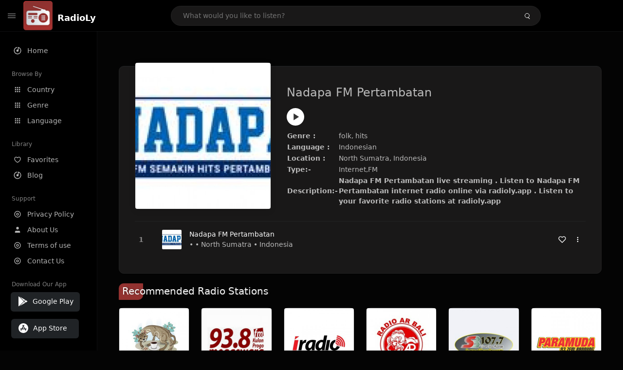

--- FILE ---
content_type: text/html; charset=UTF-8
request_url: https://radioly.app/radio/nadapa-fm-pertambatan/
body_size: 12329
content:
<!DOCTYPE html><html lang="en"><head> <meta charset="UTF-8"> <meta name="viewport" content="width=device-width, user-scalable=no, initial-scale=1.0, maximum-scale=1.0, minimum-scale=1.0"> <meta http-equiv="X-UA-Compatible" content="ie=edge"> <title>Nadapa FM Pertambatan FM Listen Live Online | North Sumatra, Indonesia - RadioLy</title><meta name="description" content="Listen Online Nadapa FM Pertambatan FM live from North Sumatra, Indonesia and more than 50000 worldwide online radio stations including folk, hits and many more. "> <meta name="keywords" content="Radio Station, Live Radio, Online Radio, Radio Tuner, Local Radio, AM Radio, AM FM Radio, FM Radio"><meta property="al:web:url" content="https://radioly.app/radio/nadapa-fm-pertambatan/" /><meta property="og:site_name" content="RadioLy"><meta property="og:title" content="Nadapa FM Pertambatan FM Listen Live Online | North Sumatra, Indonesia - RadioLy" /><meta property="og:image" content="https://d371i8ihhgym7w.cloudfront.net/4631091.jpg"><meta property="og:url" content="https://radioly.app/radio/nadapa-fm-pertambatan/" /><meta property="og:description" content="Listen Online Nadapa FM Pertambatan FM live from North Sumatra, Indonesia and more than 50000 worldwide online radio stations including folk, hits and many more." /><meta name="twitter:card" content="summary" /><meta name="twitter:title" content="Nadapa FM Pertambatan FM Listen Live Online | North Sumatra, Indonesia - RadioLy" /><meta name="twitter:url" content="https://radioly.app/radio/nadapa-fm-pertambatan/" /><meta property="twitter:image" content="https://d371i8ihhgym7w.cloudfront.net/4631091.jpg"><meta name="twitter:description" content="Listen Online Nadapa FM Pertambatan FM live from North Sumatra, Indonesia and more than 50000 worldwide online radio stations including folk, hits and many more.." /><link rel="canonical" href="https://radioly.app/radio/nadapa-fm-pertambatan/">  <link href="https://radioly.app/RadioLy.ico" rel="icon" sizes="32x32"> <link href="https://radioly.app/RadioLy.ico" rel="icon" sizes="192x192">  <link rel="apple-touch-icon" href="https://radioly.app/RadioLy.ico"> <link rel="apple-touch-icon" sizes="152x152" href="https://radioly.app/RadioLy.ico"> <link rel="apple-touch-icon" sizes="180x180" href="https://radioly.app/RadioLy.ico"> <link rel="apple-touch-icon" sizes="167x167" href="https://radioly.app/RadioLy.ico">  <link rel="preconnect" href="https://fonts.googleapis.com"> <link rel="preconnect" href="https://fonts.gstatic.com" crossorigin> <link href="https://fonts.googleapis.com/css2?family=Open+Sans:wght@300;400;500;600;700;800&display=swap" rel="stylesheet">  <link rel="stylesheet" href="https://radioly.app/css/vendors.bundle.css" type="text/css"> <link rel="stylesheet" href="https://radioly.app/css/styles.css" type="text/css">   <script>var base_url = 'https://radioly.app/';</script> <script async src="https://www.googletagmanager.com/gtag/js?id=UA-133828896-1"></script><script> window.dataLayer = window.dataLayer || []; function gtag(){dataLayer.push(arguments);} gtag('js', new Date()); gtag('config', 'UA-133828896-1');</script><script type="text/javascript" src="//monu.delivery/site/c/9/fc5c75-7d49-4288-b9fe-92275e04f36e.js" data-cfasync="false"></script></head><style>body.pb-theme-dark { background-color: #040404 !important;}</style><body class="pb-theme-dark"> <div id="pb_wrapper"> <div id="pb_progress"></div>  <header id="pb_header"><div class="pb-header-container"> <div class="pb-header-left"> <button type="button" id="pb_hamburger"> <span class="pb-icon-nav"></span> </button>  <a style="display: block;" href="https://radioly.app/" class="pb-brand pb-brand-logo pb-page-link"> <img src="https://d371i8ihhgym7w.cloudfront.net/logo.png" alt="" style="width: 60px; border-radius: 3px; margin-right: 10px; height:60px"> </a> <a href="https://radioly.app/" class="web-title pb-brand pb-page-link" style="z-index: 1; margin-top: 8px;">RadioLy</a> </div> <div class="pb-search-form mx-sm-auto"> <input type="text" id="pb-search-input" placeholder="What would you like to listen?"> <button type="button" id="pb_search_icon" class="ms-auto btn p-0"> <i class="pb-icon-search"></i> </button>  </div><nav class="navbar flex-shrink-0"><ul class="navbar-nav flex-row align-items-center"> </ul></nav></div></header>   <aside id="pb_aside"> <nav class="navbar"> <ul class="navbar-nav"> <li class="nav-item "> <a class="nav-link pb-page-link" href="/"> <svg class="nav-link__icon" xmlns="http://www.w3.org/2000/svg" width="18" height="18" viewBox="0 0 24 24" fill="currentColor" stroke-width="2" stroke-linecap="round" stroke-linejoin="round" aria-hidden="true" role="img" focusable="false"> <g> <path fill="none" d="M0 0h24v24H0z"/> <path d="M15 4.582V12a3 3 0 1 1-2-2.83V2.05c5.053.501 9 4.765 9 9.95 0 5.523-4.477 10-10 10S2 17.523 2 12c0-5.185 3.947-9.449 9-9.95v2.012A8.001 8.001 0 0 0 12 20a8 8 0 0 0 3-15.418z"/> </g> </svg> <span class="nav-link__text">Home</span> </a> </li> <li class="nav-item mt-3"> <span class="pb-aside__title">Browse By</span> </li> <li class="nav-item "> <a class="nav-link pb-page-link" href="https://radioly.app/country/"> <svg class="nav-link__icon" xmlns="http://www.w3.org/2000/svg" width="16" height="16" viewBox="0 0 24 24" fill="currentColor" stroke-width="2" stroke-linecap="round" stroke-linejoin="round" aria-hidden="true" role="img" focusable="false"> <path d="M4 8h4V4H4v4zm6 12h4v-4h-4v4zm-6 0h4v-4H4v4zm0-6h4v-4H4v4zm6 0h4v-4h-4v4zm6-10v4h4V4h-4zm-6 4h4V4h-4v4zm6 6h4v-4h-4v4zm0 6h4v-4h-4v4z" /> </svg> <span class="nav-link__text">Country</span> </a> </li> <li class="nav-item "> <a class="nav-link pb-page-link" href="https://radioly.app/genre/"> <svg class="nav-link__icon" xmlns="http://www.w3.org/2000/svg" width="16" height="16" viewBox="0 0 24 24" fill="currentColor" stroke-width="2" stroke-linecap="round" stroke-linejoin="round" aria-hidden="true" role="img" focusable="false"> <path d="M4 8h4V4H4v4zm6 12h4v-4h-4v4zm-6 0h4v-4H4v4zm0-6h4v-4H4v4zm6 0h4v-4h-4v4zm6-10v4h4V4h-4zm-6 4h4V4h-4v4zm6 6h4v-4h-4v4zm0 6h4v-4h-4v4z" /> </svg> <span class="nav-link__text">Genre</span> </a> </li> <li class="nav-item "> <a class="nav-link pb-page-link" href="https://radioly.app/language/"> <svg class="nav-link__icon" xmlns="http://www.w3.org/2000/svg" width="16" height="16" viewBox="0 0 24 24" fill="currentColor" stroke-width="2" stroke-linecap="round" stroke-linejoin="round" aria-hidden="true" role="img" focusable="false"> <path d="M4 8h4V4H4v4zm6 12h4v-4h-4v4zm-6 0h4v-4H4v4zm0-6h4v-4H4v4zm6 0h4v-4h-4v4zm6-10v4h4V4h-4zm-6 4h4V4h-4v4zm6 6h4v-4h-4v4zm0 6h4v-4h-4v4z" /> </svg> <span class="nav-link__text">Language</span> </a> </li> <li class="nav-item mt-3"> <span class="pb-aside__title">Library</span> </li> <li class="nav-item "> <a class="nav-link pb-page-link" href="https://radioly.app/favorites/"> <svg class="nav-link__icon" xmlns="http://www.w3.org/2000/svg" width="16" height="16" viewBox="0 0 24 24" fill="currentColor" stroke-width="2" stroke-linecap="round" stroke-linejoin="round" aria-hidden="true" role="img" focusable="false"> <g> <path fill="none" d="M0 0H24V24H0z"/> <path d="M16.5 3C19.538 3 22 5.5 22 9c0 7-7.5 11-10 12.5C9.5 20 2 16 2 9c0-3.5 2.5-6 5.5-6C9.36 3 11 4 12 5c1-1 2.64-2 4.5-2zm-3.566 15.604c.881-.556 1.676-1.109 2.42-1.701C18.335 14.533 20 11.943 20 9c0-2.36-1.537-4-3.5-4-1.076 0-2.24.57-3.086 1.414L12 7.828l-1.414-1.414C9.74 5.57 8.576 5 7.5 5 5.56 5 4 6.656 4 9c0 2.944 1.666 5.533 4.645 7.903.745.592 1.54 1.145 2.421 1.7.299.189.595.37.934.572.339-.202.635-.383.934-.571z"/> </g> </svg> <span class="nav-link__text">Favorites</span> </a> </li><li class="nav-item "> <a class="nav-link pb-page-link" href="https://radioly.app/blog/"><svg class="nav-link__icon" xmlns="http://www.w3.org/2000/svg" width="18" height="18" viewBox="0 0 24 24" fill="currentColor" stroke-width="2" stroke-linecap="round" stroke-linejoin="round" aria-hidden="true" role="img" focusable="false"> <g> <path fill="none" d="M0 0h24v24H0z"/> <path d="M15 4.582V12a3 3 0 1 1-2-2.83V2.05c5.053.501 9 4.765 9 9.95 0 5.523-4.477 10-10 10S2 17.523 2 12c0-5.185 3.947-9.449 9-9.95v2.012A8.001 8.001 0 0 0 12 20a8 8 0 0 0 3-15.418z"/> </g></svg> <span class="nav-link__text">Blog</span> </a></li><li class="nav-item mt-3"> <span class="pb-aside__title">Support</span></li><li class="nav-item "> <a class="nav-link pb-page-link" href="https://radioly.app/privacy-policy/"><svg class="nav-link__icon" xmlns="http://www.w3.org/2000/svg" width="16" height="16" viewBox="0 0 24 24" fill="currentColor" stroke-width="2" stroke-linecap="round" stroke-linejoin="round" aria-hidden="true" role="img" focusable="false"> <g> <path fill="none" d="M0 0h24v24H0z"></path> <path d="M12 20a8 8 0 1 0 0-16 8 8 0 0 0 0 16zm0 2C6.477 22 2 17.523 2 12S6.477 2 12 2s10 4.477 10 10-4.477 10-10 10zm0-8a2 2 0 1 0 0-4 2 2 0 0 0 0 4zm0 2a4 4 0 1 1 0-8 4 4 0 0 1 0 8z"></path> </g> </svg> <span class="nav-link__text">Privacy Policy</span> </a></li><li class="nav-item "> <a class="nav-link pb-page-link" href="https://radioly.app/about-us/"><svg class="nav-link__icon" xmlns="http://www.w3.org/2000/svg" width="16" height="16" viewBox="0 0 24 24" fill="currentColor" stroke-width="2" stroke-linecap="round" stroke-linejoin="round" aria-hidden="true" role="img" focusable="false"> <path d="M20 21v-2a4 4 0 0 0-4-4H8a4 4 0 0 0-4 4v2"></path><circle cx="12" cy="7" r="4"></circle> </svg> <span class="nav-link__text">About Us</span> </a></li><li class="nav-item "> <a class="nav-link pb-page-link" href="https://radioly.app/terms-and-condition/"><svg class="nav-link__icon" xmlns="http://www.w3.org/2000/svg" width="16" height="16" viewBox="0 0 24 24" fill="currentColor" stroke-width="2" stroke-linecap="round" stroke-linejoin="round" aria-hidden="true" role="img" focusable="false"> <g> <path fill="none" d="M0 0h24v24H0z"></path> <path d="M12 20a8 8 0 1 0 0-16 8 8 0 0 0 0 16zm0 2C6.477 22 2 17.523 2 12S6.477 2 12 2s10 4.477 10 10-4.477 10-10 10zm0-8a2 2 0 1 0 0-4 2 2 0 0 0 0 4zm0 2a4 4 0 1 1 0-8 4 4 0 0 1 0 8z"></path> </g> </svg> <span class="nav-link__text">Terms of use</span> </a></li><li class="nav-item "> <a class="nav-link pb-page-link" href="https://radioly.app/contact-us/"><svg class="nav-link__icon" xmlns="http://www.w3.org/2000/svg" width="16" height="16" viewBox="0 0 24 24" fill="currentColor" stroke-width="2" stroke-linecap="round" stroke-linejoin="round" aria-hidden="true" role="img" focusable="false"> <g> <path fill="none" d="M0 0h24v24H0z"></path> <path d="M12 20a8 8 0 1 0 0-16 8 8 0 0 0 0 16zm0 2C6.477 22 2 17.523 2 12S6.477 2 12 2s10 4.477 10 10-4.477 10-10 10zm0-8a2 2 0 1 0 0-4 2 2 0 0 0 0 4zm0 2a4 4 0 1 1 0-8 4 4 0 0 1 0 8z"></path> </g> </svg> <span class="nav-link__text">Contact Us</span> </a></li><li class="nav-item mt-3"><span class="pb-aside__title">Download Our App</span></li><li class="nav-item"> <div style="margin-left: 14px;" class="d-flex align-items-center pb-app-download"> <a href="https://play.google.com/store/apps/details?id=com.onlineradio.radiofm&hl=en&gl=us" class="btn d-flex align-items-center ms-2" target="_blank"> <svg viewBox="0 0 24 24" width="24" height="24"> <path fill="none" d="M0 0h24v24H0z"></path> <path fill="currentColor" d="M3.609 1.814L13.792 12 3.61 22.186a.996.996 0 0 1-.61-.92V2.734a1 1 0 0 1 .609-.92zm10.89 10.893l2.302 2.302-10.937 6.333 8.635-8.635zm3.199-3.198l2.807 1.626a1 1 0 0 1 0 1.73l-2.808 1.626L15.206 12l2.492-2.491zM5.864 2.658L16.802 8.99l-2.303 2.303-8.635-8.635z"></path> </svg> <span class="ms-2">Google Play</span> </a> </div><div style="margin-left: 23px;margin-top: 15px;" class="d-flex align-items-center pb-app-download"><a href="https://itunes.apple.com/in/app/radio-hub-app/id1440995773?mt=8" class="btn d-flex align-items-center" style="width: 139px;" target="_blank"> <svg viewBox="0 0 24 24" width="24" height="24"> <path fill="none" d="M0 0h24v24H0z"></path> <path fill="currentColor" d="M12 2c5.523 0 10 4.477 10 10s-4.477 10-10 10S2 17.523 2 12 6.477 2 12 2zM8.823 15.343c-.395-.477-.886-.647-1.479-.509l-.15.041-.59 1.016a.823.823 0 0 0 1.366.916l.062-.093.79-1.371zM13.21 8.66c-.488.404-.98 1.597-.29 2.787l3.04 5.266a.824.824 0 0 0 1.476-.722l-.049-.1-.802-1.392h1.19a.82.82 0 0 0 .822-.823.82.82 0 0 0-.72-.816l-.103-.006h-2.14L13.44 9.057l-.23-.396zm.278-3.044a.825.825 0 0 0-1.063.21l-.062.092-.367.633-.359-.633a.824.824 0 0 0-1.476.722l.049.1.838 1.457-2.685 4.653H6.266a.82.82 0 0 0-.822.822c0 .421.312.766.719.817l.103.006h7.48c.34-.64-.06-1.549-.81-1.638l-.121-.007h-2.553l3.528-6.11a.823.823 0 0 0-.302-1.124z"></path> </svg> <span class="ms-2">App Store</span></a><div/></li> </ul> </nav>  <footer class="pb-footer"> <p class="text-muted pb-copy">@2026 RadioLy</p> </footer> </aside> <main id="pb_main"> <div class="pb-main-container"><div id="mmt-f29d6e76-9e6a-48c1-9556-3c66002ebf7c"></div><script type="text/javascript" data-cfasync="false">$MMT = window.$MMT || {}; $MMT.cmd = $MMT.cmd || [];$MMT.cmd.push(function(){ $MMT.display.slots.push(["f29d6e76-9e6a-48c1-9556-3c66002ebf7c"]); })</script> <div class="pb-card pb-card--collection nsofts_border"> <div style="margin-top:15px" class="pb-card--collection__head"> <div class="pb-card--collection__cover nsofts_border"> <img style="height: 100%;" onerror="this.src='https://d371i8ihhgym7w.cloudfront.net/logo.png';" src="https://d371i8ihhgym7w.cloudfront.net/4631091.jpg" alt="Nadapa FM Pertambatan"> </div> <div class="pb-card--collection__content"> <h1>Nadapa FM Pertambatan</h1><button type="button" style="display: inline-block !important; margin-top: 10px;" class="pb-btn-play" data-play-id="119234"></button><table style="margin-top: 10px;"> <tbody> <tr> <th>Genre :</th> <td >folk, hits</td> </tr> <tr > <th >Language :</th> <td >Indonesian</td> </tr> <tr > <th >Location :</th> <td > North Sumatra, Indonesia</td> </tr> <tr > <th >Type:-</th> <td >Internet,FM</td> </tr> <tr> <th>Description:-</th> <th> Nadapa FM Pertambatan live streaming . Listen to Nadapa FM Pertambatan internet radio online via radioly.app . Listen to your favorite radio stations at radioly.app </th> </tr> </tbody></table> </div> </div> <div class="pb-card--collection__body"> <ul class="pb-collection-list"> <li class="pb-collection-list__item" data-audio-id="119234" data-audio-name="Nadapa FM Pertambatan" data-audio-artist="folk, hits" data-audio-album="folk, hits" data-audio-url="https://stream-170.zeno.fm/pusn29tkq7zuv?zs=o8xV1YTATBW1VWQXUc11mw" data-audio-cover="https://d371i8ihhgym7w.cloudfront.net/4631091.jpg"> <button type="button" class="pb-btn-play" data-play-id="119234"></button> <span class="pb-collection-list__item__number"></span> <div class="pb-collection-list__cover" data-play-id="119234"> <img onerror="this.src='https://d371i8ihhgym7w.cloudfront.net/logo.png';" src="https://d371i8ihhgym7w.cloudfront.net/4631091.jpg" alt=""> <div class="pb-collection-list__cover__content"> <span class="pb-collection-list__cover__title">Nadapa FM Pertambatan</span> <span class="pb-collection-list__cover__sub-title" > • • North Sumatra • Indonesia</span> </div> </div> <button class="pb-btn-fav d-inline-flex align-items-center" data-fav-id="119234"> <svg xmlns="http://www.w3.org/2000/svg" width="16" height="16" viewBox="0 0 24 24" fill="none" stroke="currentColor" stroke-width="2" stroke-linecap="round" stroke-linejoin="round"> <path d="M20.84 4.61a5.5 5.5 0 0 0-7.78 0L12 5.67l-1.06-1.06a5.5 5.5 0 0 0-7.78 7.78l1.06 1.06L12 21.23l7.78-7.78 1.06-1.06a5.5 5.5 0 0 0 0-7.78z" /> </svg> </button> <div class="dropdown"> <a href="javascript:void(0);" data-bs-toggle="dropdown"> <svg xmlns="http://www.w3.org/2000/svg" width="16" height="16" viewBox="0 0 24 24" fill="currentColor" stroke="currentColor" stroke-width="0" stroke-linecap="round" stroke-linejoin="round"> <circle cx="12" cy="12" r="2"></circle> <circle cx="12" cy="6" r="2"></circle> <circle cx="12" cy="18" r="2"></circle> </svg> </a> <ul class="dropdown-menu dropdown-menu-end"> <li><a class="dropdown-item pb-btn-np" href="javascript:void(0)" data-play-id="119234">Next to play</a></li> <li><a class="dropdown-item pb-btn-aq" href="javascript:void(0)" data-play-id="119234">Add to queue</a></li> <li><a class="dropdown-item" href="javascript:void(0);" data-share-id="nadapa-fm-pertambatan/" data-bs-toggle="modal" data-bs-target="#pb_share_music">Share</a></li> <li><hr class="dropdown-divider"></li> <li><a class="dropdown-item pb-btn-p" href="javascript:void(0)" data-play-id="119234">Play</a></li> </ul> </div> </li> </ul> </div> </div> <div style="margin-top:20px" class="mb-3"> <h5 class="ns-title-bar">Recommended Radio Stations</h5> </div> <div class="swiper-section mb-4"> <div class="swiper" data-slides="6" grid-rows="2"> <div class="swiper-wrapper"> <div class="swiper-slide"> <div class="pb-card pb-card--cover nsofts_border" data-audio-id="113881" data-audio-name="Radio Seribatu - Village" data-audio-artist="Community, World Music" data-audio-country="ID" data-audio-url="https://radioseribatu.out.airtime.pro:8000/radioseribatu_a" data-audio-cover="https://d371i8ihhgym7w.cloudfront.net/49292635.jpg"> <div class="pb-card__head dropdown"> <a href="javascript:void(0);" data-bs-toggle="dropdown"> <svg xmlns="http://www.w3.org/2000/svg" width="16" height="16" viewBox="0 0 24 24" fill="currentColor" stroke="currentColor" stroke-width="0" stroke-linecap="round" stroke-linejoin="round"> <circle cx="12" cy="12" r="2"></circle> <circle cx="12" cy="6" r="2"></circle> <circle cx="12" cy="18" r="2"></circle> </svg> </a> <ul class="dropdown-menu"> <li><a class="dropdown-item pb-btn-np" href="javascript:void(0)" data-play-id="113881">Next to play</a></li> <li><a class="dropdown-item pb-btn-aq" href="javascript:void(0)" data-play-id="113881">Add to queue</a></li> <li><a class="dropdown-item pb-btn-fav" href="javascript:void(0)" data-fav-id="113881">Favorites</a></li> <li><a class="dropdown-item" href="javascript:void(0);" data-share-id="radio-seribatu-village/" data-bs-toggle="modal" data-bs-target="#pb_share_music">Share</a></li> <li><hr class="dropdown-divider"></li> <li><a class="dropdown-item pb-btn-p" href="javascript:void(0)" data-play-id="113881">Play</a></li> </ul> </div> <div class="pb-card__image" > <a class="pb-page-link" href="https://radioly.app/radio/radio-seribatu-village/"><img onerror="this.src='https://d371i8ihhgym7w.cloudfront.net/logo.png';" src="https://d371i8ihhgym7w.cloudfront.net/49292635.jpg" alt="Radio Seribatu - Village"></a> <button type="button" class="pb-btn-play" data-play-id="113881"></button> </div> <div class="pb-card__content"> <div class="pb-card__content__text"> <a href="https://radioly.app/radio/radio-seribatu-village/"class="pb-card__title pb-page-link">Radio Seribatu - Village</a> <a href="https://radioly.app/radio/radio-seribatu-village/" class="pb-card__sub-title pb-page-link">Community, World Music</a> </div> </div> </div> </div> <div class="swiper-slide"> <div class="pb-card pb-card--cover nsofts_border" data-audio-id="113884" data-audio-name="93.8 FM Megaswara" data-audio-artist="Variety" data-audio-country="ID" data-audio-url="https://fmradiohub.in/radio?url=http://203.30.236.2:9382/;" data-audio-cover="https://d371i8ihhgym7w.cloudfront.net/105940454.jpg"> <div class="pb-card__head dropdown"> <a href="javascript:void(0);" data-bs-toggle="dropdown"> <svg xmlns="http://www.w3.org/2000/svg" width="16" height="16" viewBox="0 0 24 24" fill="currentColor" stroke="currentColor" stroke-width="0" stroke-linecap="round" stroke-linejoin="round"> <circle cx="12" cy="12" r="2"></circle> <circle cx="12" cy="6" r="2"></circle> <circle cx="12" cy="18" r="2"></circle> </svg> </a> <ul class="dropdown-menu"> <li><a class="dropdown-item pb-btn-np" href="javascript:void(0)" data-play-id="113884">Next to play</a></li> <li><a class="dropdown-item pb-btn-aq" href="javascript:void(0)" data-play-id="113884">Add to queue</a></li> <li><a class="dropdown-item pb-btn-fav" href="javascript:void(0)" data-fav-id="113884">Favorites</a></li> <li><a class="dropdown-item" href="javascript:void(0);" data-share-id="93-8-fm-megaswara/" data-bs-toggle="modal" data-bs-target="#pb_share_music">Share</a></li> <li><hr class="dropdown-divider"></li> <li><a class="dropdown-item pb-btn-p" href="javascript:void(0)" data-play-id="113884">Play</a></li> </ul> </div> <div class="pb-card__image" > <a class="pb-page-link" href="https://radioly.app/radio/93-8-fm-megaswara/"><img onerror="this.src='https://d371i8ihhgym7w.cloudfront.net/logo.png';" src="https://d371i8ihhgym7w.cloudfront.net/105940454.jpg" alt="93.8 FM Megaswara"></a> <button type="button" class="pb-btn-play" data-play-id="113884"></button> </div> <div class="pb-card__content"> <div class="pb-card__content__text"> <a href="https://radioly.app/radio/93-8-fm-megaswara/"class="pb-card__title pb-page-link">93.8 FM Megaswara</a> <a href="https://radioly.app/radio/93-8-fm-megaswara/" class="pb-card__sub-title pb-page-link">Variety</a> </div> </div> </div> </div> <div class="swiper-slide"> <div class="pb-card pb-card--cover nsofts_border" data-audio-id="113885" data-audio-name="I-Radio Medan" data-audio-artist="Variety" data-audio-country="ID" data-audio-url="https://fmradiohub.in/radio?url=http://n01.radiojar.com/hkuevehswk8uv?rj-ttl=5&rj-tok=AAABhBfoPaAAmxd5_5QHMjBFpQ" data-audio-cover="https://d371i8ihhgym7w.cloudfront.net/8884759.jpg"> <div class="pb-card__head dropdown"> <a href="javascript:void(0);" data-bs-toggle="dropdown"> <svg xmlns="http://www.w3.org/2000/svg" width="16" height="16" viewBox="0 0 24 24" fill="currentColor" stroke="currentColor" stroke-width="0" stroke-linecap="round" stroke-linejoin="round"> <circle cx="12" cy="12" r="2"></circle> <circle cx="12" cy="6" r="2"></circle> <circle cx="12" cy="18" r="2"></circle> </svg> </a> <ul class="dropdown-menu"> <li><a class="dropdown-item pb-btn-np" href="javascript:void(0)" data-play-id="113885">Next to play</a></li> <li><a class="dropdown-item pb-btn-aq" href="javascript:void(0)" data-play-id="113885">Add to queue</a></li> <li><a class="dropdown-item pb-btn-fav" href="javascript:void(0)" data-fav-id="113885">Favorites</a></li> <li><a class="dropdown-item" href="javascript:void(0);" data-share-id="i-radio-medan/" data-bs-toggle="modal" data-bs-target="#pb_share_music">Share</a></li> <li><hr class="dropdown-divider"></li> <li><a class="dropdown-item pb-btn-p" href="javascript:void(0)" data-play-id="113885">Play</a></li> </ul> </div> <div class="pb-card__image" > <a class="pb-page-link" href="https://radioly.app/radio/i-radio-medan/"><img onerror="this.src='https://d371i8ihhgym7w.cloudfront.net/logo.png';" src="https://d371i8ihhgym7w.cloudfront.net/8884759.jpg" alt="I-Radio Medan"></a> <button type="button" class="pb-btn-play" data-play-id="113885"></button> </div> <div class="pb-card__content"> <div class="pb-card__content__text"> <a href="https://radioly.app/radio/i-radio-medan/"class="pb-card__title pb-page-link">I-Radio Medan</a> <a href="https://radioly.app/radio/i-radio-medan/" class="pb-card__sub-title pb-page-link">Variety</a> </div> </div> </div> </div> <div class="swiper-slide"> <div class="pb-card pb-card--cover nsofts_border" data-audio-id="113890" data-audio-name="AR Radio Bali" data-audio-artist="Variety" data-audio-country="ID" data-audio-url="https://live.radioarbali.com:8450/radioar" data-audio-cover="https://d371i8ihhgym7w.cloudfront.net/57233883.jpg"> <div class="pb-card__head dropdown"> <a href="javascript:void(0);" data-bs-toggle="dropdown"> <svg xmlns="http://www.w3.org/2000/svg" width="16" height="16" viewBox="0 0 24 24" fill="currentColor" stroke="currentColor" stroke-width="0" stroke-linecap="round" stroke-linejoin="round"> <circle cx="12" cy="12" r="2"></circle> <circle cx="12" cy="6" r="2"></circle> <circle cx="12" cy="18" r="2"></circle> </svg> </a> <ul class="dropdown-menu"> <li><a class="dropdown-item pb-btn-np" href="javascript:void(0)" data-play-id="113890">Next to play</a></li> <li><a class="dropdown-item pb-btn-aq" href="javascript:void(0)" data-play-id="113890">Add to queue</a></li> <li><a class="dropdown-item pb-btn-fav" href="javascript:void(0)" data-fav-id="113890">Favorites</a></li> <li><a class="dropdown-item" href="javascript:void(0);" data-share-id="ar-radio-bali/" data-bs-toggle="modal" data-bs-target="#pb_share_music">Share</a></li> <li><hr class="dropdown-divider"></li> <li><a class="dropdown-item pb-btn-p" href="javascript:void(0)" data-play-id="113890">Play</a></li> </ul> </div> <div class="pb-card__image" > <a class="pb-page-link" href="https://radioly.app/radio/ar-radio-bali/"><img onerror="this.src='https://d371i8ihhgym7w.cloudfront.net/logo.png';" src="https://d371i8ihhgym7w.cloudfront.net/57233883.jpg" alt="AR Radio Bali"></a> <button type="button" class="pb-btn-play" data-play-id="113890"></button> </div> <div class="pb-card__content"> <div class="pb-card__content__text"> <a href="https://radioly.app/radio/ar-radio-bali/"class="pb-card__title pb-page-link">AR Radio Bali</a> <a href="https://radioly.app/radio/ar-radio-bali/" class="pb-card__sub-title pb-page-link">Variety</a> </div> </div> </div> </div> <div class="swiper-slide"> <div class="pb-card pb-card--cover nsofts_border" data-audio-id="113892" data-audio-name="SB FM Parepare" data-audio-artist="90s, AAA - Adult Album Alternative, Bollywood" data-audio-country="ID" data-audio-url="https://fmradiohub.in/radio?url=http://stream-49.zeno.fm/yvkfn7y994zuv?zs=INp6mF0LSlGSrPyKNcxY2Q" data-audio-cover="https://d371i8ihhgym7w.cloudfront.net/23519522.jpg"> <div class="pb-card__head dropdown"> <a href="javascript:void(0);" data-bs-toggle="dropdown"> <svg xmlns="http://www.w3.org/2000/svg" width="16" height="16" viewBox="0 0 24 24" fill="currentColor" stroke="currentColor" stroke-width="0" stroke-linecap="round" stroke-linejoin="round"> <circle cx="12" cy="12" r="2"></circle> <circle cx="12" cy="6" r="2"></circle> <circle cx="12" cy="18" r="2"></circle> </svg> </a> <ul class="dropdown-menu"> <li><a class="dropdown-item pb-btn-np" href="javascript:void(0)" data-play-id="113892">Next to play</a></li> <li><a class="dropdown-item pb-btn-aq" href="javascript:void(0)" data-play-id="113892">Add to queue</a></li> <li><a class="dropdown-item pb-btn-fav" href="javascript:void(0)" data-fav-id="113892">Favorites</a></li> <li><a class="dropdown-item" href="javascript:void(0);" data-share-id="sb-fm-parepare/" data-bs-toggle="modal" data-bs-target="#pb_share_music">Share</a></li> <li><hr class="dropdown-divider"></li> <li><a class="dropdown-item pb-btn-p" href="javascript:void(0)" data-play-id="113892">Play</a></li> </ul> </div> <div class="pb-card__image" > <a class="pb-page-link" href="https://radioly.app/radio/sb-fm-parepare/"><img onerror="this.src='https://d371i8ihhgym7w.cloudfront.net/logo.png';" src="https://d371i8ihhgym7w.cloudfront.net/23519522.jpg" alt="SB FM Parepare"></a> <button type="button" class="pb-btn-play" data-play-id="113892"></button> </div> <div class="pb-card__content"> <div class="pb-card__content__text"> <a href="https://radioly.app/radio/sb-fm-parepare/"class="pb-card__title pb-page-link">SB FM Parepare</a> <a href="https://radioly.app/radio/sb-fm-parepare/" class="pb-card__sub-title pb-page-link">90s, AAA - Adult Album Alternative, Bollywood</a> </div> </div> </div> </div> <div class="swiper-slide"> <div class="pb-card pb-card--cover nsofts_border" data-audio-id="113896" data-audio-name="Paramuda Radio 93.7 FM" data-audio-artist="Variety" data-audio-country="ID" data-audio-url="https://fmradiohub.in/radio?url=http://190.61.250.140:8022/stream" data-audio-cover="https://d371i8ihhgym7w.cloudfront.net/93919590.jpg"> <div class="pb-card__head dropdown"> <a href="javascript:void(0);" data-bs-toggle="dropdown"> <svg xmlns="http://www.w3.org/2000/svg" width="16" height="16" viewBox="0 0 24 24" fill="currentColor" stroke="currentColor" stroke-width="0" stroke-linecap="round" stroke-linejoin="round"> <circle cx="12" cy="12" r="2"></circle> <circle cx="12" cy="6" r="2"></circle> <circle cx="12" cy="18" r="2"></circle> </svg> </a> <ul class="dropdown-menu"> <li><a class="dropdown-item pb-btn-np" href="javascript:void(0)" data-play-id="113896">Next to play</a></li> <li><a class="dropdown-item pb-btn-aq" href="javascript:void(0)" data-play-id="113896">Add to queue</a></li> <li><a class="dropdown-item pb-btn-fav" href="javascript:void(0)" data-fav-id="113896">Favorites</a></li> <li><a class="dropdown-item" href="javascript:void(0);" data-share-id="paramuda-radio-93-7-fm/" data-bs-toggle="modal" data-bs-target="#pb_share_music">Share</a></li> <li><hr class="dropdown-divider"></li> <li><a class="dropdown-item pb-btn-p" href="javascript:void(0)" data-play-id="113896">Play</a></li> </ul> </div> <div class="pb-card__image" > <a class="pb-page-link" href="https://radioly.app/radio/paramuda-radio-93-7-fm/"><img onerror="this.src='https://d371i8ihhgym7w.cloudfront.net/logo.png';" src="https://d371i8ihhgym7w.cloudfront.net/93919590.jpg" alt="Paramuda Radio 93.7 FM"></a> <button type="button" class="pb-btn-play" data-play-id="113896"></button> </div> <div class="pb-card__content"> <div class="pb-card__content__text"> <a href="https://radioly.app/radio/paramuda-radio-93-7-fm/"class="pb-card__title pb-page-link">Paramuda Radio 93.7 FM</a> <a href="https://radioly.app/radio/paramuda-radio-93-7-fm/" class="pb-card__sub-title pb-page-link">Variety</a> </div> </div> </div> </div> <div class="swiper-slide"> <div class="pb-card pb-card--cover nsofts_border" data-audio-id="113904" data-audio-name="AR Radio Bali" data-audio-artist="Variety" data-audio-country="ID" data-audio-url="https://node-26.zeno.fm/pb3pe7y994zuv?rj-ttl=5&rj-tok=AAABgP_r5NoAJQX1zvSa3K3r4A" data-audio-cover="https://d371i8ihhgym7w.cloudfront.net/119981627.jpg"> <div class="pb-card__head dropdown"> <a href="javascript:void(0);" data-bs-toggle="dropdown"> <svg xmlns="http://www.w3.org/2000/svg" width="16" height="16" viewBox="0 0 24 24" fill="currentColor" stroke="currentColor" stroke-width="0" stroke-linecap="round" stroke-linejoin="round"> <circle cx="12" cy="12" r="2"></circle> <circle cx="12" cy="6" r="2"></circle> <circle cx="12" cy="18" r="2"></circle> </svg> </a> <ul class="dropdown-menu"> <li><a class="dropdown-item pb-btn-np" href="javascript:void(0)" data-play-id="113904">Next to play</a></li> <li><a class="dropdown-item pb-btn-aq" href="javascript:void(0)" data-play-id="113904">Add to queue</a></li> <li><a class="dropdown-item pb-btn-fav" href="javascript:void(0)" data-fav-id="113904">Favorites</a></li> <li><a class="dropdown-item" href="javascript:void(0);" data-share-id="ar-radio-bali/" data-bs-toggle="modal" data-bs-target="#pb_share_music">Share</a></li> <li><hr class="dropdown-divider"></li> <li><a class="dropdown-item pb-btn-p" href="javascript:void(0)" data-play-id="113904">Play</a></li> </ul> </div> <div class="pb-card__image" > <a class="pb-page-link" href="https://radioly.app/radio/ar-radio-bali/"><img onerror="this.src='https://d371i8ihhgym7w.cloudfront.net/logo.png';" src="https://d371i8ihhgym7w.cloudfront.net/119981627.jpg" alt="AR Radio Bali"></a> <button type="button" class="pb-btn-play" data-play-id="113904"></button> </div> <div class="pb-card__content"> <div class="pb-card__content__text"> <a href="https://radioly.app/radio/ar-radio-bali/"class="pb-card__title pb-page-link">AR Radio Bali</a> <a href="https://radioly.app/radio/ar-radio-bali/" class="pb-card__sub-title pb-page-link">Variety</a> </div> </div> </div> </div> <div class="swiper-slide"> <div class="pb-card pb-card--cover nsofts_border" data-audio-id="113917" data-audio-name="Kiara FM IKIP Padang" data-audio-artist="80s, Adult Contemporary, Pop Music" data-audio-country="ID" data-audio-url="https://stream-155.zeno.fm/cn1fanz7hkeuv?zt=eyJhbGciOiJIUzI1NiJ9.eyJzdHJlYW0iOiJjbjFmYW56N2hrZXV2IiwiaG9zdCI6InN0cmVhbS0xNTUuemVuby5mbSIsInJ0dGwiOjUsImp0aSI6Ino5VWtpSHNTU1RtZzBIMVU1aVJscXciLCJpYXQiOjE3NDc0NzI4MjIsImV4cCI6MTc0NzQ3Mjg4Mn0.3xZq259wU9SuKX2mTztWiGCYNIcicC-YqajWhJg7gSw" data-audio-cover="https://d371i8ihhgym7w.cloudfront.net/5093082.jpg"> <div class="pb-card__head dropdown"> <a href="javascript:void(0);" data-bs-toggle="dropdown"> <svg xmlns="http://www.w3.org/2000/svg" width="16" height="16" viewBox="0 0 24 24" fill="currentColor" stroke="currentColor" stroke-width="0" stroke-linecap="round" stroke-linejoin="round"> <circle cx="12" cy="12" r="2"></circle> <circle cx="12" cy="6" r="2"></circle> <circle cx="12" cy="18" r="2"></circle> </svg> </a> <ul class="dropdown-menu"> <li><a class="dropdown-item pb-btn-np" href="javascript:void(0)" data-play-id="113917">Next to play</a></li> <li><a class="dropdown-item pb-btn-aq" href="javascript:void(0)" data-play-id="113917">Add to queue</a></li> <li><a class="dropdown-item pb-btn-fav" href="javascript:void(0)" data-fav-id="113917">Favorites</a></li> <li><a class="dropdown-item" href="javascript:void(0);" data-share-id="kiara-fm-ikip-padang/" data-bs-toggle="modal" data-bs-target="#pb_share_music">Share</a></li> <li><hr class="dropdown-divider"></li> <li><a class="dropdown-item pb-btn-p" href="javascript:void(0)" data-play-id="113917">Play</a></li> </ul> </div> <div class="pb-card__image" > <a class="pb-page-link" href="https://radioly.app/radio/kiara-fm-ikip-padang/"><img onerror="this.src='https://d371i8ihhgym7w.cloudfront.net/logo.png';" src="https://d371i8ihhgym7w.cloudfront.net/5093082.jpg" alt="Kiara FM IKIP Padang"></a> <button type="button" class="pb-btn-play" data-play-id="113917"></button> </div> <div class="pb-card__content"> <div class="pb-card__content__text"> <a href="https://radioly.app/radio/kiara-fm-ikip-padang/"class="pb-card__title pb-page-link">Kiara FM IKIP Padang</a> <a href="https://radioly.app/radio/kiara-fm-ikip-padang/" class="pb-card__sub-title pb-page-link">80s, Adult Contemporary, Pop Music</a> </div> </div> </div> </div> <div class="swiper-slide"> <div class="pb-card pb-card--cover nsofts_border" data-audio-id="113919" data-audio-name="Gending Jawa Online" data-audio-artist="Variety" data-audio-country="ID" data-audio-url="https://stream-35.zeno.fm/iip8rwuqdxctv?zs=FnreG6cIQdG4NV1HQtSU0Q" data-audio-cover="https://d371i8ihhgym7w.cloudfront.net/116764543.jpg"> <div class="pb-card__head dropdown"> <a href="javascript:void(0);" data-bs-toggle="dropdown"> <svg xmlns="http://www.w3.org/2000/svg" width="16" height="16" viewBox="0 0 24 24" fill="currentColor" stroke="currentColor" stroke-width="0" stroke-linecap="round" stroke-linejoin="round"> <circle cx="12" cy="12" r="2"></circle> <circle cx="12" cy="6" r="2"></circle> <circle cx="12" cy="18" r="2"></circle> </svg> </a> <ul class="dropdown-menu"> <li><a class="dropdown-item pb-btn-np" href="javascript:void(0)" data-play-id="113919">Next to play</a></li> <li><a class="dropdown-item pb-btn-aq" href="javascript:void(0)" data-play-id="113919">Add to queue</a></li> <li><a class="dropdown-item pb-btn-fav" href="javascript:void(0)" data-fav-id="113919">Favorites</a></li> <li><a class="dropdown-item" href="javascript:void(0);" data-share-id="gending-jawa-online/" data-bs-toggle="modal" data-bs-target="#pb_share_music">Share</a></li> <li><hr class="dropdown-divider"></li> <li><a class="dropdown-item pb-btn-p" href="javascript:void(0)" data-play-id="113919">Play</a></li> </ul> </div> <div class="pb-card__image" > <a class="pb-page-link" href="https://radioly.app/radio/gending-jawa-online/"><img onerror="this.src='https://d371i8ihhgym7w.cloudfront.net/logo.png';" src="https://d371i8ihhgym7w.cloudfront.net/116764543.jpg" alt="Gending Jawa Online"></a> <button type="button" class="pb-btn-play" data-play-id="113919"></button> </div> <div class="pb-card__content"> <div class="pb-card__content__text"> <a href="https://radioly.app/radio/gending-jawa-online/"class="pb-card__title pb-page-link">Gending Jawa Online</a> <a href="https://radioly.app/radio/gending-jawa-online/" class="pb-card__sub-title pb-page-link">Variety</a> </div> </div> </div> </div> <div class="swiper-slide"> <div class="pb-card pb-card--cover nsofts_border" data-audio-id="113920" data-audio-name="Elpas 101.2 FM" data-audio-artist="Pop Music" data-audio-country="ID" data-audio-url="https://fmradiohub.in/radio?url=http://live.elpasfm.com:8072/;" data-audio-cover="https://d371i8ihhgym7w.cloudfront.net/63427221.jpg"> <div class="pb-card__head dropdown"> <a href="javascript:void(0);" data-bs-toggle="dropdown"> <svg xmlns="http://www.w3.org/2000/svg" width="16" height="16" viewBox="0 0 24 24" fill="currentColor" stroke="currentColor" stroke-width="0" stroke-linecap="round" stroke-linejoin="round"> <circle cx="12" cy="12" r="2"></circle> <circle cx="12" cy="6" r="2"></circle> <circle cx="12" cy="18" r="2"></circle> </svg> </a> <ul class="dropdown-menu"> <li><a class="dropdown-item pb-btn-np" href="javascript:void(0)" data-play-id="113920">Next to play</a></li> <li><a class="dropdown-item pb-btn-aq" href="javascript:void(0)" data-play-id="113920">Add to queue</a></li> <li><a class="dropdown-item pb-btn-fav" href="javascript:void(0)" data-fav-id="113920">Favorites</a></li> <li><a class="dropdown-item" href="javascript:void(0);" data-share-id="elpas-101-2-fm/" data-bs-toggle="modal" data-bs-target="#pb_share_music">Share</a></li> <li><hr class="dropdown-divider"></li> <li><a class="dropdown-item pb-btn-p" href="javascript:void(0)" data-play-id="113920">Play</a></li> </ul> </div> <div class="pb-card__image" > <a class="pb-page-link" href="https://radioly.app/radio/elpas-101-2-fm/"><img onerror="this.src='https://d371i8ihhgym7w.cloudfront.net/logo.png';" src="https://d371i8ihhgym7w.cloudfront.net/63427221.jpg" alt="Elpas 101.2 FM"></a> <button type="button" class="pb-btn-play" data-play-id="113920"></button> </div> <div class="pb-card__content"> <div class="pb-card__content__text"> <a href="https://radioly.app/radio/elpas-101-2-fm/"class="pb-card__title pb-page-link">Elpas 101.2 FM</a> <a href="https://radioly.app/radio/elpas-101-2-fm/" class="pb-card__sub-title pb-page-link">Pop Music</a> </div> </div> </div> </div> <div class="swiper-slide"> <div class="pb-card pb-card--cover nsofts_border" data-audio-id="113922" data-audio-name="Trax FM 95.1" data-audio-artist="Pop Music, Top 40" data-audio-country="ID" data-audio-url="https://n09.radiojar.com/qv4muvhswk8uv?rj-ttl=5&rj-tok=AAABmtnVRVEA3xRiznZu6woCHw" data-audio-cover="https://d371i8ihhgym7w.cloudfront.net/75993700.jpg"> <div class="pb-card__head dropdown"> <a href="javascript:void(0);" data-bs-toggle="dropdown"> <svg xmlns="http://www.w3.org/2000/svg" width="16" height="16" viewBox="0 0 24 24" fill="currentColor" stroke="currentColor" stroke-width="0" stroke-linecap="round" stroke-linejoin="round"> <circle cx="12" cy="12" r="2"></circle> <circle cx="12" cy="6" r="2"></circle> <circle cx="12" cy="18" r="2"></circle> </svg> </a> <ul class="dropdown-menu"> <li><a class="dropdown-item pb-btn-np" href="javascript:void(0)" data-play-id="113922">Next to play</a></li> <li><a class="dropdown-item pb-btn-aq" href="javascript:void(0)" data-play-id="113922">Add to queue</a></li> <li><a class="dropdown-item pb-btn-fav" href="javascript:void(0)" data-fav-id="113922">Favorites</a></li> <li><a class="dropdown-item" href="javascript:void(0);" data-share-id="trax-fm-95-1/" data-bs-toggle="modal" data-bs-target="#pb_share_music">Share</a></li> <li><hr class="dropdown-divider"></li> <li><a class="dropdown-item pb-btn-p" href="javascript:void(0)" data-play-id="113922">Play</a></li> </ul> </div> <div class="pb-card__image" > <a class="pb-page-link" href="https://radioly.app/radio/trax-fm-95-1/"><img onerror="this.src='https://d371i8ihhgym7w.cloudfront.net/logo.png';" src="https://d371i8ihhgym7w.cloudfront.net/75993700.jpg" alt="Trax FM 95.1"></a> <button type="button" class="pb-btn-play" data-play-id="113922"></button> </div> <div class="pb-card__content"> <div class="pb-card__content__text"> <a href="https://radioly.app/radio/trax-fm-95-1/"class="pb-card__title pb-page-link">Trax FM 95.1</a> <a href="https://radioly.app/radio/trax-fm-95-1/" class="pb-card__sub-title pb-page-link">Pop Music, Top 40</a> </div> </div> </div> </div> <div class="swiper-slide"> <div class="pb-card pb-card--cover nsofts_border" data-audio-id="113924" data-audio-name="Arbes FM" data-audio-artist="Variety" data-audio-country="ID" data-audio-url="https://fmradiohub.in/radio?url=http://161.97.175.204:8000/live" data-audio-cover="https://d371i8ihhgym7w.cloudfront.net/117660187.jpg"> <div class="pb-card__head dropdown"> <a href="javascript:void(0);" data-bs-toggle="dropdown"> <svg xmlns="http://www.w3.org/2000/svg" width="16" height="16" viewBox="0 0 24 24" fill="currentColor" stroke="currentColor" stroke-width="0" stroke-linecap="round" stroke-linejoin="round"> <circle cx="12" cy="12" r="2"></circle> <circle cx="12" cy="6" r="2"></circle> <circle cx="12" cy="18" r="2"></circle> </svg> </a> <ul class="dropdown-menu"> <li><a class="dropdown-item pb-btn-np" href="javascript:void(0)" data-play-id="113924">Next to play</a></li> <li><a class="dropdown-item pb-btn-aq" href="javascript:void(0)" data-play-id="113924">Add to queue</a></li> <li><a class="dropdown-item pb-btn-fav" href="javascript:void(0)" data-fav-id="113924">Favorites</a></li> <li><a class="dropdown-item" href="javascript:void(0);" data-share-id="arbes-fm/" data-bs-toggle="modal" data-bs-target="#pb_share_music">Share</a></li> <li><hr class="dropdown-divider"></li> <li><a class="dropdown-item pb-btn-p" href="javascript:void(0)" data-play-id="113924">Play</a></li> </ul> </div> <div class="pb-card__image" > <a class="pb-page-link" href="https://radioly.app/radio/arbes-fm/"><img onerror="this.src='https://d371i8ihhgym7w.cloudfront.net/logo.png';" src="https://d371i8ihhgym7w.cloudfront.net/117660187.jpg" alt="Arbes FM"></a> <button type="button" class="pb-btn-play" data-play-id="113924"></button> </div> <div class="pb-card__content"> <div class="pb-card__content__text"> <a href="https://radioly.app/radio/arbes-fm/"class="pb-card__title pb-page-link">Arbes FM</a> <a href="https://radioly.app/radio/arbes-fm/" class="pb-card__sub-title pb-page-link">Variety</a> </div> </div> </div> </div> <div class="swiper-slide"> <div class="pb-card pb-card--cover nsofts_border" data-audio-id="113926" data-audio-name="Mbah Nunung Online" data-audio-artist="Easy Listening, Ethnic, Top 40" data-audio-country="ID" data-audio-url="https://a2.siar.us/radio/8250/radio.mp3?listening-from-radio-garden=1669270210" data-audio-cover="https://d371i8ihhgym7w.cloudfront.net/93569982.jpg"> <div class="pb-card__head dropdown"> <a href="javascript:void(0);" data-bs-toggle="dropdown"> <svg xmlns="http://www.w3.org/2000/svg" width="16" height="16" viewBox="0 0 24 24" fill="currentColor" stroke="currentColor" stroke-width="0" stroke-linecap="round" stroke-linejoin="round"> <circle cx="12" cy="12" r="2"></circle> <circle cx="12" cy="6" r="2"></circle> <circle cx="12" cy="18" r="2"></circle> </svg> </a> <ul class="dropdown-menu"> <li><a class="dropdown-item pb-btn-np" href="javascript:void(0)" data-play-id="113926">Next to play</a></li> <li><a class="dropdown-item pb-btn-aq" href="javascript:void(0)" data-play-id="113926">Add to queue</a></li> <li><a class="dropdown-item pb-btn-fav" href="javascript:void(0)" data-fav-id="113926">Favorites</a></li> <li><a class="dropdown-item" href="javascript:void(0);" data-share-id="mbah-nunung-online/" data-bs-toggle="modal" data-bs-target="#pb_share_music">Share</a></li> <li><hr class="dropdown-divider"></li> <li><a class="dropdown-item pb-btn-p" href="javascript:void(0)" data-play-id="113926">Play</a></li> </ul> </div> <div class="pb-card__image" > <a class="pb-page-link" href="https://radioly.app/radio/mbah-nunung-online/"><img onerror="this.src='https://d371i8ihhgym7w.cloudfront.net/logo.png';" src="https://d371i8ihhgym7w.cloudfront.net/93569982.jpg" alt="Mbah Nunung Online"></a> <button type="button" class="pb-btn-play" data-play-id="113926"></button> </div> <div class="pb-card__content"> <div class="pb-card__content__text"> <a href="https://radioly.app/radio/mbah-nunung-online/"class="pb-card__title pb-page-link">Mbah Nunung Online</a> <a href="https://radioly.app/radio/mbah-nunung-online/" class="pb-card__sub-title pb-page-link">Easy Listening, Ethnic, Top 40</a> </div> </div> </div> </div> <div class="swiper-slide"> <div class="pb-card pb-card--cover nsofts_border" data-audio-id="113928" data-audio-name="Suara Mekarindah" data-audio-artist="Arabic Music, Pop Music, Religious" data-audio-country="ID" data-audio-url="https://stream-26.zeno.fm/d2k0ptw4kkeuv?zs=YmP-avD0R5iXPX5zSamTBQ" data-audio-cover="https://d371i8ihhgym7w.cloudfront.net/111542726.png"> <div class="pb-card__head dropdown"> <a href="javascript:void(0);" data-bs-toggle="dropdown"> <svg xmlns="http://www.w3.org/2000/svg" width="16" height="16" viewBox="0 0 24 24" fill="currentColor" stroke="currentColor" stroke-width="0" stroke-linecap="round" stroke-linejoin="round"> <circle cx="12" cy="12" r="2"></circle> <circle cx="12" cy="6" r="2"></circle> <circle cx="12" cy="18" r="2"></circle> </svg> </a> <ul class="dropdown-menu"> <li><a class="dropdown-item pb-btn-np" href="javascript:void(0)" data-play-id="113928">Next to play</a></li> <li><a class="dropdown-item pb-btn-aq" href="javascript:void(0)" data-play-id="113928">Add to queue</a></li> <li><a class="dropdown-item pb-btn-fav" href="javascript:void(0)" data-fav-id="113928">Favorites</a></li> <li><a class="dropdown-item" href="javascript:void(0);" data-share-id="suara-mekarindah/" data-bs-toggle="modal" data-bs-target="#pb_share_music">Share</a></li> <li><hr class="dropdown-divider"></li> <li><a class="dropdown-item pb-btn-p" href="javascript:void(0)" data-play-id="113928">Play</a></li> </ul> </div> <div class="pb-card__image" > <a class="pb-page-link" href="https://radioly.app/radio/suara-mekarindah/"><img onerror="this.src='https://d371i8ihhgym7w.cloudfront.net/logo.png';" src="https://d371i8ihhgym7w.cloudfront.net/111542726.png" alt="Suara Mekarindah"></a> <button type="button" class="pb-btn-play" data-play-id="113928"></button> </div> <div class="pb-card__content"> <div class="pb-card__content__text"> <a href="https://radioly.app/radio/suara-mekarindah/"class="pb-card__title pb-page-link">Suara Mekarindah</a> <a href="https://radioly.app/radio/suara-mekarindah/" class="pb-card__sub-title pb-page-link">Arabic Music, Pop Music, Religious</a> </div> </div> </div> </div> <div class="swiper-slide"> <div class="pb-card pb-card--cover nsofts_border" data-audio-id="113935" data-audio-name="Radio Syiar Islam Perbatasan 94.6 FM" data-audio-artist="Variety" data-audio-country="ID" data-audio-url="https://fmradiohub.in/radio?url=http://scg.streamingmurah.com:8197/;stream.mp3" data-audio-cover="https://d371i8ihhgym7w.cloudfront.net/113104754.jpg"> <div class="pb-card__head dropdown"> <a href="javascript:void(0);" data-bs-toggle="dropdown"> <svg xmlns="http://www.w3.org/2000/svg" width="16" height="16" viewBox="0 0 24 24" fill="currentColor" stroke="currentColor" stroke-width="0" stroke-linecap="round" stroke-linejoin="round"> <circle cx="12" cy="12" r="2"></circle> <circle cx="12" cy="6" r="2"></circle> <circle cx="12" cy="18" r="2"></circle> </svg> </a> <ul class="dropdown-menu"> <li><a class="dropdown-item pb-btn-np" href="javascript:void(0)" data-play-id="113935">Next to play</a></li> <li><a class="dropdown-item pb-btn-aq" href="javascript:void(0)" data-play-id="113935">Add to queue</a></li> <li><a class="dropdown-item pb-btn-fav" href="javascript:void(0)" data-fav-id="113935">Favorites</a></li> <li><a class="dropdown-item" href="javascript:void(0);" data-share-id="radio-syiar-islam-perbatasan-94-6-fm/" data-bs-toggle="modal" data-bs-target="#pb_share_music">Share</a></li> <li><hr class="dropdown-divider"></li> <li><a class="dropdown-item pb-btn-p" href="javascript:void(0)" data-play-id="113935">Play</a></li> </ul> </div> <div class="pb-card__image" > <a class="pb-page-link" href="https://radioly.app/radio/radio-syiar-islam-perbatasan-94-6-fm/"><img onerror="this.src='https://d371i8ihhgym7w.cloudfront.net/logo.png';" src="https://d371i8ihhgym7w.cloudfront.net/113104754.jpg" alt="Radio Syiar Islam Perbatasan 94.6 FM"></a> <button type="button" class="pb-btn-play" data-play-id="113935"></button> </div> <div class="pb-card__content"> <div class="pb-card__content__text"> <a href="https://radioly.app/radio/radio-syiar-islam-perbatasan-94-6-fm/"class="pb-card__title pb-page-link">Radio Syiar Islam Perbatasan 94.6 FM</a> <a href="https://radioly.app/radio/radio-syiar-islam-perbatasan-94-6-fm/" class="pb-card__sub-title pb-page-link">Variety</a> </div> </div> </div> </div> <div class="swiper-slide"> <div class="pb-card pb-card--cover nsofts_border" data-audio-id="113937" data-audio-name="SB FM Pare's Sweet Memories" data-audio-artist="70s, 80s, 90s" data-audio-country="ID" data-audio-url="https://stream.zeno.fm/d16n50mkzhhvv" data-audio-cover="https://d371i8ihhgym7w.cloudfront.net/35584279.jpg"> <div class="pb-card__head dropdown"> <a href="javascript:void(0);" data-bs-toggle="dropdown"> <svg xmlns="http://www.w3.org/2000/svg" width="16" height="16" viewBox="0 0 24 24" fill="currentColor" stroke="currentColor" stroke-width="0" stroke-linecap="round" stroke-linejoin="round"> <circle cx="12" cy="12" r="2"></circle> <circle cx="12" cy="6" r="2"></circle> <circle cx="12" cy="18" r="2"></circle> </svg> </a> <ul class="dropdown-menu"> <li><a class="dropdown-item pb-btn-np" href="javascript:void(0)" data-play-id="113937">Next to play</a></li> <li><a class="dropdown-item pb-btn-aq" href="javascript:void(0)" data-play-id="113937">Add to queue</a></li> <li><a class="dropdown-item pb-btn-fav" href="javascript:void(0)" data-fav-id="113937">Favorites</a></li> <li><a class="dropdown-item" href="javascript:void(0);" data-share-id="sb-fm-pare-s-sweet-memories/" data-bs-toggle="modal" data-bs-target="#pb_share_music">Share</a></li> <li><hr class="dropdown-divider"></li> <li><a class="dropdown-item pb-btn-p" href="javascript:void(0)" data-play-id="113937">Play</a></li> </ul> </div> <div class="pb-card__image" > <a class="pb-page-link" href="https://radioly.app/radio/sb-fm-pare-s-sweet-memories/"><img onerror="this.src='https://d371i8ihhgym7w.cloudfront.net/logo.png';" src="https://d371i8ihhgym7w.cloudfront.net/35584279.jpg" alt="SB FM Pare's Sweet Memories"></a> <button type="button" class="pb-btn-play" data-play-id="113937"></button> </div> <div class="pb-card__content"> <div class="pb-card__content__text"> <a href="https://radioly.app/radio/sb-fm-pare-s-sweet-memories/"class="pb-card__title pb-page-link">SB FM Pare's Sweet Memories</a> <a href="https://radioly.app/radio/sb-fm-pare-s-sweet-memories/" class="pb-card__sub-title pb-page-link">70s, 80s, 90s</a> </div> </div> </div> </div> <div class="swiper-slide"> <div class="pb-card pb-card--cover nsofts_border" data-audio-id="113940" data-audio-name="OZ Radio Bandung" data-audio-artist="Top 40" data-audio-country="ID" data-audio-url="https://fmradiohub.in/radio?url=http://45.64.97.211:1031/;#" data-audio-cover="https://d371i8ihhgym7w.cloudfront.net/80633569.jpg"> <div class="pb-card__head dropdown"> <a href="javascript:void(0);" data-bs-toggle="dropdown"> <svg xmlns="http://www.w3.org/2000/svg" width="16" height="16" viewBox="0 0 24 24" fill="currentColor" stroke="currentColor" stroke-width="0" stroke-linecap="round" stroke-linejoin="round"> <circle cx="12" cy="12" r="2"></circle> <circle cx="12" cy="6" r="2"></circle> <circle cx="12" cy="18" r="2"></circle> </svg> </a> <ul class="dropdown-menu"> <li><a class="dropdown-item pb-btn-np" href="javascript:void(0)" data-play-id="113940">Next to play</a></li> <li><a class="dropdown-item pb-btn-aq" href="javascript:void(0)" data-play-id="113940">Add to queue</a></li> <li><a class="dropdown-item pb-btn-fav" href="javascript:void(0)" data-fav-id="113940">Favorites</a></li> <li><a class="dropdown-item" href="javascript:void(0);" data-share-id="oz-radio-bandung/" data-bs-toggle="modal" data-bs-target="#pb_share_music">Share</a></li> <li><hr class="dropdown-divider"></li> <li><a class="dropdown-item pb-btn-p" href="javascript:void(0)" data-play-id="113940">Play</a></li> </ul> </div> <div class="pb-card__image" > <a class="pb-page-link" href="https://radioly.app/radio/oz-radio-bandung/"><img onerror="this.src='https://d371i8ihhgym7w.cloudfront.net/logo.png';" src="https://d371i8ihhgym7w.cloudfront.net/80633569.jpg" alt="OZ Radio Bandung"></a> <button type="button" class="pb-btn-play" data-play-id="113940"></button> </div> <div class="pb-card__content"> <div class="pb-card__content__text"> <a href="https://radioly.app/radio/oz-radio-bandung/"class="pb-card__title pb-page-link">OZ Radio Bandung</a> <a href="https://radioly.app/radio/oz-radio-bandung/" class="pb-card__sub-title pb-page-link">Top 40</a> </div> </div> </div> </div> <div class="swiper-slide"> <div class="pb-card pb-card--cover nsofts_border" data-audio-id="113941" data-audio-name="The Beat Bali live" data-audio-artist="Variety" data-audio-country="ID" data-audio-url="https://c1.siar.us/radio/8030/stream#" data-audio-cover="https://d371i8ihhgym7w.cloudfront.net/104615901.jpg"> <div class="pb-card__head dropdown"> <a href="javascript:void(0);" data-bs-toggle="dropdown"> <svg xmlns="http://www.w3.org/2000/svg" width="16" height="16" viewBox="0 0 24 24" fill="currentColor" stroke="currentColor" stroke-width="0" stroke-linecap="round" stroke-linejoin="round"> <circle cx="12" cy="12" r="2"></circle> <circle cx="12" cy="6" r="2"></circle> <circle cx="12" cy="18" r="2"></circle> </svg> </a> <ul class="dropdown-menu"> <li><a class="dropdown-item pb-btn-np" href="javascript:void(0)" data-play-id="113941">Next to play</a></li> <li><a class="dropdown-item pb-btn-aq" href="javascript:void(0)" data-play-id="113941">Add to queue</a></li> <li><a class="dropdown-item pb-btn-fav" href="javascript:void(0)" data-fav-id="113941">Favorites</a></li> <li><a class="dropdown-item" href="javascript:void(0);" data-share-id="the-beat-bali-live/" data-bs-toggle="modal" data-bs-target="#pb_share_music">Share</a></li> <li><hr class="dropdown-divider"></li> <li><a class="dropdown-item pb-btn-p" href="javascript:void(0)" data-play-id="113941">Play</a></li> </ul> </div> <div class="pb-card__image" > <a class="pb-page-link" href="https://radioly.app/radio/the-beat-bali-live/"><img onerror="this.src='https://d371i8ihhgym7w.cloudfront.net/logo.png';" src="https://d371i8ihhgym7w.cloudfront.net/104615901.jpg" alt="The Beat Bali live"></a> <button type="button" class="pb-btn-play" data-play-id="113941"></button> </div> <div class="pb-card__content"> <div class="pb-card__content__text"> <a href="https://radioly.app/radio/the-beat-bali-live/"class="pb-card__title pb-page-link">The Beat Bali live</a> <a href="https://radioly.app/radio/the-beat-bali-live/" class="pb-card__sub-title pb-page-link">Variety</a> </div> </div> </div> </div> <div class="swiper-slide"> <div class="pb-card pb-card--cover nsofts_border" data-audio-id="113944" data-audio-name="El John FM Palembang live" data-audio-artist="Genres: 90s, Adult Contemporary, Top 40" data-audio-country="ID" data-audio-url="https://fmradiohub.in/radio?url=http://103.28.149.117:8032/stream" data-audio-cover="https://d371i8ihhgym7w.cloudfront.net/31741368.jpg"> <div class="pb-card__head dropdown"> <a href="javascript:void(0);" data-bs-toggle="dropdown"> <svg xmlns="http://www.w3.org/2000/svg" width="16" height="16" viewBox="0 0 24 24" fill="currentColor" stroke="currentColor" stroke-width="0" stroke-linecap="round" stroke-linejoin="round"> <circle cx="12" cy="12" r="2"></circle> <circle cx="12" cy="6" r="2"></circle> <circle cx="12" cy="18" r="2"></circle> </svg> </a> <ul class="dropdown-menu"> <li><a class="dropdown-item pb-btn-np" href="javascript:void(0)" data-play-id="113944">Next to play</a></li> <li><a class="dropdown-item pb-btn-aq" href="javascript:void(0)" data-play-id="113944">Add to queue</a></li> <li><a class="dropdown-item pb-btn-fav" href="javascript:void(0)" data-fav-id="113944">Favorites</a></li> <li><a class="dropdown-item" href="javascript:void(0);" data-share-id="el-john-fm-palembang-live/" data-bs-toggle="modal" data-bs-target="#pb_share_music">Share</a></li> <li><hr class="dropdown-divider"></li> <li><a class="dropdown-item pb-btn-p" href="javascript:void(0)" data-play-id="113944">Play</a></li> </ul> </div> <div class="pb-card__image" > <a class="pb-page-link" href="https://radioly.app/radio/el-john-fm-palembang-live/"><img onerror="this.src='https://d371i8ihhgym7w.cloudfront.net/logo.png';" src="https://d371i8ihhgym7w.cloudfront.net/31741368.jpg" alt="El John FM Palembang live"></a> <button type="button" class="pb-btn-play" data-play-id="113944"></button> </div> <div class="pb-card__content"> <div class="pb-card__content__text"> <a href="https://radioly.app/radio/el-john-fm-palembang-live/"class="pb-card__title pb-page-link">El John FM Palembang live</a> <a href="https://radioly.app/radio/el-john-fm-palembang-live/" class="pb-card__sub-title pb-page-link">Genres: 90s, Adult Contemporary, Top 40</a> </div> </div> </div> </div> <div class="swiper-slide"> <div class="pb-card pb-card--cover nsofts_border" data-audio-id="113947" data-audio-name="RADIO PRIMA FM " data-audio-artist="Variety" data-audio-country="ID" data-audio-url="https://fmradiohub.in/radio?url=http://live.primafm958.com:8004/;" data-audio-cover="https://d371i8ihhgym7w.cloudfront.net/118537315.jpg"> <div class="pb-card__head dropdown"> <a href="javascript:void(0);" data-bs-toggle="dropdown"> <svg xmlns="http://www.w3.org/2000/svg" width="16" height="16" viewBox="0 0 24 24" fill="currentColor" stroke="currentColor" stroke-width="0" stroke-linecap="round" stroke-linejoin="round"> <circle cx="12" cy="12" r="2"></circle> <circle cx="12" cy="6" r="2"></circle> <circle cx="12" cy="18" r="2"></circle> </svg> </a> <ul class="dropdown-menu"> <li><a class="dropdown-item pb-btn-np" href="javascript:void(0)" data-play-id="113947">Next to play</a></li> <li><a class="dropdown-item pb-btn-aq" href="javascript:void(0)" data-play-id="113947">Add to queue</a></li> <li><a class="dropdown-item pb-btn-fav" href="javascript:void(0)" data-fav-id="113947">Favorites</a></li> <li><a class="dropdown-item" href="javascript:void(0);" data-share-id="radio-prima-fm/" data-bs-toggle="modal" data-bs-target="#pb_share_music">Share</a></li> <li><hr class="dropdown-divider"></li> <li><a class="dropdown-item pb-btn-p" href="javascript:void(0)" data-play-id="113947">Play</a></li> </ul> </div> <div class="pb-card__image" > <a class="pb-page-link" href="https://radioly.app/radio/radio-prima-fm/"><img onerror="this.src='https://d371i8ihhgym7w.cloudfront.net/logo.png';" src="https://d371i8ihhgym7w.cloudfront.net/118537315.jpg" alt="RADIO PRIMA FM "></a> <button type="button" class="pb-btn-play" data-play-id="113947"></button> </div> <div class="pb-card__content"> <div class="pb-card__content__text"> <a href="https://radioly.app/radio/radio-prima-fm/"class="pb-card__title pb-page-link">RADIO PRIMA FM </a> <a href="https://radioly.app/radio/radio-prima-fm/" class="pb-card__sub-title pb-page-link">Variety</a> </div> </div> </div> </div> </div> </div> <div class="swiper-button swiper-button-prev"> <svg viewBox="0 0 24 24" width="24" height="24" stroke="currentColor" stroke-width="2" fill="none" stroke-linecap="round" stroke-linejoin="round"> <polyline points="15 18 9 12 15 6"></polyline> </svg> </div> <div class="swiper-button swiper-button-next"> <svg viewBox="0 0 24 24" width="24" height="24" stroke="currentColor" stroke-width="2" fill="none" stroke-linecap="round" stroke-linejoin="round"> <polyline points="9 18 15 12 9 6"></polyline> </svg> </div> </div> <p> <svg fill="#a5a5a5" height="40px" width="40px" version="1.1" id="Capa_1" xmlns="http://www.w3.org/2000/svg" xmlns:xlink="http://www.w3.org/1999/xlink" viewBox="0 0 27.442 27.442" xml:space="preserve" stroke="#a5a5a5"><g id="SVGRepo_bgCarrier" stroke-width="0"/><g id="SVGRepo_tracerCarrier" stroke-linecap="round" stroke-linejoin="round"/><g id="SVGRepo_iconCarrier"> <g> <path d="M19.494,0H7.948C6.843,0,5.951,0.896,5.951,1.999v23.446c0,1.102,0.892,1.997,1.997,1.997h11.546 c1.103,0,1.997-0.895,1.997-1.997V1.999C21.491,0.896,20.597,0,19.494,0z M10.872,1.214h5.7c0.144,0,0.261,0.215,0.261,0.481 s-0.117,0.482-0.261,0.482h-5.7c-0.145,0-0.26-0.216-0.26-0.482C10.612,1.429,10.727,1.214,10.872,1.214z M13.722,25.469 c-0.703,0-1.275-0.572-1.275-1.276s0.572-1.274,1.275-1.274c0.701,0,1.273,0.57,1.273,1.274S14.423,25.469,13.722,25.469z M19.995,21.1H7.448V3.373h12.547V21.1z"/> <g> </g> <g> </g> <g> </g> <g> </g> <g> </g> <g> </g> <g> </g> <g> </g> <g> </g> <g> </g> <g> </g> <g> </g> <g> </g> <g> </g> <g> </g> </g> </g></svg>Listen to <b>Nadapa FM Pertambatan</b> on your smartphone for free with the <a traget="_blank" href="https://play.google.com/store/apps/details?id=com.onlineradio.radiofm">Android</a> or <a traget="_blank" href="https://apps.apple.com/in/app/fm-radio-am-fm-radio-tuner/id1440995773">iOS</a> application!</p> <footer class="pb-footer d-md-flex justify-content-between align-items-center flex-row-reverse"> <div class="d-flex"> <div class="d-flex align-items-center pb-app-download"> <a href="https://itunes.apple.com/in/app/radio-hub-app/id1440995773?mt=8" class="btn d-flex align-items-center" target="_blank"> <svg viewBox="0 0 24 24" width="24" height="24"> <path fill="none" d="M0 0h24v24H0z"/> <path fill="currentColor" d="M12 2c5.523 0 10 4.477 10 10s-4.477 10-10 10S2 17.523 2 12 6.477 2 12 2zM8.823 15.343c-.395-.477-.886-.647-1.479-.509l-.15.041-.59 1.016a.823.823 0 0 0 1.366.916l.062-.093.79-1.371zM13.21 8.66c-.488.404-.98 1.597-.29 2.787l3.04 5.266a.824.824 0 0 0 1.476-.722l-.049-.1-.802-1.392h1.19a.82.82 0 0 0 .822-.823.82.82 0 0 0-.72-.816l-.103-.006h-2.14L13.44 9.057l-.23-.396zm.278-3.044a.825.825 0 0 0-1.063.21l-.062.092-.367.633-.359-.633a.824.824 0 0 0-1.476.722l.049.1.838 1.457-2.685 4.653H6.266a.82.82 0 0 0-.822.822c0 .421.312.766.719.817l.103.006h7.48c.34-.64-.06-1.549-.81-1.638l-.121-.007h-2.553l3.528-6.11a.823.823 0 0 0-.302-1.124z"/> </svg> <span class="ms-2">App Store</span> </a> <a href="https://play.google.com/store/apps/details?id=com.onlineradio.radiofm" class="btn d-flex align-items-center ms-2" target="_blank"> <svg viewBox="0 0 24 24" width="24" height="24"> <path fill="none" d="M0 0h24v24H0z"/> <path fill="currentColor" d="M3.609 1.814L13.792 12 3.61 22.186a.996.996 0 0 1-.61-.92V2.734a1 1 0 0 1 .609-.92zm10.89 10.893l2.302 2.302-10.937 6.333 8.635-8.635zm3.199-3.198l2.807 1.626a1 1 0 0 1 0 1.73l-2.808 1.626L15.206 12l2.492-2.491zM5.864 2.658L16.802 8.99l-2.303 2.303-8.635-8.635z"/> </svg> <span class="ms-2">Google Play</span> </a> </div> </div> <div class="mt-4 mt-md-0"> <p class="text-muted">Copyright © 2026 RadioLY, All rights reserved.</p> <p class="mb-0"> <a href="https://www.facebook.com/RadioLyApp" target="_blank" >Facebook</a>⠀•⠀ <a href="https://twitter.com/radiolyapp" target="_blank" >Twitter</a>⠀•⠀ <a href="https://www.instagram.com/radioly.app/" target="_blank" >Instagram</a> •⠀ <a href="https://linkedin.com/company/radioly-app" target="_blank" >Linkedin</a> •⠀ <a href="https://www.youtube.com/channel/UCLAThM6SlXcI0W8UxzBk-IQ" target="_blank" >YouTube</a> • <a href="https://fmradiolyapp.tumblr.com/" target="_blank" >Tumblr</a> </p> </div></footer> </div></main> <div id="pb_playlist"> <div id="pb_playlist_head"> <span id="pb_playlist_head_title">Next Up</span> <a href="javascript:void(0);" id="pb_playlist_clear">Clear</a> <a href="javascript:void(0);" id="pb_playlist_head_close">&times;</a> </div> <div id="pb_playlist_body"> <div id="pb_playlist_empty" class="col-sm-8 mx-auto text-center"> <p>Your queue is empty, Click the play button on an album, song, or playlist to add it to your queue</p> </div> </div> </div> <div id="pb_player" style="background-color: #933230;"> <button class="pb-btn-player amplitude-prev"> <svg role="presentation"> <use xlink:href="https://radioly.app/images/player-icons.svg#prev"></use> </svg> </button> <button class="pb-btn-player amplitude-play-pause"> <svg class="pb-btn-player__play" role="presentation"> <use xlink:href="https://radioly.app/images/player-icons.svg#play"></use> </svg> <svg class="pb-btn-player__pause" role="presentation"> <use xlink:href="https://radioly.app/images/player-icons.svg#pause"></use> </svg> </button> <button class="pb-btn-player amplitude-next"> <svg role="presentation"> <use xlink:href="https://radioly.app/images/player-icons.svg#next"></use> </svg> </button> <button class="pb-btn-player amplitude-repeat"> <svg role="presentation"> <use xlink:href="https://radioly.app/images/player-icons.svg#repeat"></use> </svg> </button> <button class="pb-btn-player amplitude-shuffle"> <svg role="presentation"> <use xlink:href="https://radioly.app/images/player-icons.svg#shuffle"></use> </svg> </button> <div class="pb-player-cover"> <img src="https://radioly.app/RadioLy.ico" data-amplitude-song-info="cover_art_url" alt=""> <div class="pb-player-cover__content"> <div class="pb-player-cover__content__head"> <span class="pb-player-cover__title" data-amplitude-song-info="name">RadioLy</span> <span class="pb-player-cover__sub-title" data-amplitude-song-info="artist">RadioLy</span> <span class="pb-player-timer"> <span class="amplitude-current-minutes" ></span>:<span class="amplitude-current-seconds"></span> / <span class="amplitude-duration-minutes"></span>:<span class="amplitude-duration-seconds"></span> </span> </div> <div style="display: none;" class="pb-player-progress" id="pb-player-progress_id"> <input type="range" class="amplitude-song-slider" value="0"> <progress style="color:#fff" class="pb-player-progress__played amplitude-song-played-progress"></progress> <progress class="pb-player-progress__buffered amplitude-buffered-progress" value="0"></progress> </div><svg id="pb-btn-player__loader" style="display: none;" width="38" height="38" viewBox="0 0 38 38" xmlns="http://www.w3.org/2000/svg" stroke="#fff"> <g fill="none" fill-rule="evenodd"> <g transform="translate(1 1)" stroke-width="2"> <circle stroke-opacity=".5" cx="18" cy="18" r="18"/> <path d="M36 18c0-9.94-8.06-18-18-18"> <animateTransform attributeName="transform" type="rotate" from="0 18 18" to="360 18 18" dur="1s" repeatCount="indefinite"/> </path> </g> </g></svg> </div> </div> <button class="pb-btn-player amplitude-mute"> <svg class="pb-btn-player__muted" role="presentation"> <use xlink:href="https://radioly.app/images/player-icons.svg#muted"></use> </svg> <svg class="pb-btn-player__volume" role="presentation"> <use xlink:href="https://radioly.app/images/player-icons.svg#volume"></use> </svg> </button> <input type="range" class="pb-player-volume-slider amplitude-volume-slider" value="50"> <button id="pb_playlist_toggler" class="pb-btn-player"> <svg role="presentation"> <use xlink:href="https://radioly.app/images/player-icons.svg#list"></use> </svg> </button> </div> </div> <div id="pb_share_music" class="modal fade" tabindex="-1" aria-labelledby="exampleModalLabel" aria-hidden="true"> <div class="modal-dialog modal-dialog-centered modal-dialog-scrollable"> <div class="modal-content"> <div class="modal-header px-4"> <h5 class="modal-title">Share your music</h5> <button type="button" class="btn-close" data-bs-dismiss="modal" aria-label="Close">&times;</button> </div> <div class="modal-body p-4"> <div class="d-flex align-items-center mb-3"> <span class="pb-share-icon d-flex align-items-center justify-content-center rounded-circle"> <svg viewBox="0 0 24 24" width="20" height="20"> <path fill="none" d="M0 0h24v24H0z"/> <path fill="currentColor" d="M18.364 15.536L16.95 14.12l1.414-1.414a5 5 0 1 0-7.071-7.071L9.879 7.05 8.464 5.636 9.88 4.222a7 7 0 0 1 9.9 9.9l-1.415 1.414zm-2.828 2.828l-1.415 1.414a7 7 0 0 1-9.9-9.9l1.415-1.414L7.05 9.88l-1.414 1.414a5 5 0 1 0 7.071 7.071l1.414-1.414 1.415 1.414zm-.708-10.607l1.415 1.415-7.071 7.07-1.415-1.414 7.071-7.07z"/> </svg> </span> <div class="ps-3"> <span class="fw-semibold pb-share-title d-block fs-6">Shareable Link</span> <span>Anyone with this link can access music.</span> </div> </div> <div class="pb-code-view d-flex align-items-start mb-4"> <pre id="pb_share_music_url" class="pb-code-view__pre"></pre> <a href="javascript:void(0);" class="pb-code-view__copy" data-copy="pb_share_music_url"> <svg viewBox="0 0 24 24" width="16" height="16"> <path fill="none" d="M0 0h24v24H0z"/> <path fill="currentColor" d="M7 6V3a1 1 0 0 1 1-1h12a1 1 0 0 1 1 1v14a1 1 0 0 1-1 1h-3v3c0 .552-.45 1-1.007 1H4.007A1.001 1.001 0 0 1 3 21l.003-14c0-.552.45-1 1.007-1H7zM5.003 8L5 20h10V8H5.003zM9 6h8v10h2V4H9v2z"/> </svg> </a> </div> <div class="d-flex align-items-center mb-3"> <span class="pb-share-icon d-flex align-items-center justify-content-center rounded-circle"> <svg viewBox="0 0 24 24" width="20" height="20"> <path fill="none" d="M0 0h24v24H0z"/> <path fill="currentColor" d="M24 12l-5.657 5.657-1.414-1.414L21.172 12l-4.243-4.243 1.414-1.414L24 12zM2.828 12l4.243 4.243-1.414 1.414L0 12l5.657-5.657L7.07 7.757 2.828 12zm6.96 9H7.66l6.552-18h2.128L9.788 21z"/> </svg> </span> <div class="ps-3"> <span class="fw-semibold pb-share-title d-block fs-6">Embedded Code</span> <span>Embed this code anywhere on the website.</span> </div> </div> <div class="pb-code-view d-flex align-items-start mb-4"> <pre id="pb_share_music_frame" class="pb-code-view__pre"></pre> <a href="javascript:void(0);" class="pb-code-view__copy" data-copy="pb_share_music_frame"> <svg viewBox="0 0 24 24" width="16" height="16"> <path fill="none" d="M0 0h24v24H0z"/> <path fill="currentColor" d="M7 6V3a1 1 0 0 1 1-1h12a1 1 0 0 1 1 1v14a1 1 0 0 1-1 1h-3v3c0 .552-.45 1-1.007 1H4.007A1.001 1.001 0 0 1 3 21l.003-14c0-.552.45-1 1.007-1H7zM5.003 8L5 20h10V8H5.003zM9 6h8v10h2V4H9v2z"/> </svg> </a> </div> </div> </div> </div> </div><div style="margin: 0 auto; " class="modal fade" id="installModal" tabindex="-1" role="dialog" aria-labelledby="installModalLabel" aria-hidden="true"> <div style=" position: absolute; left: 0; right: 0;" class="modal-dialog" role="document"> <div class="modal-content"> <div class="modal-header"><h5 class="modal-title" id="installModalLabel" style="text-align: center;font-size: 21px;background: #ac3231;padding: 17px;color: #fff;">Radio stream is down, please try after sometime</h5> </div><div class="modal-body" style="text-align: center;font-size: 20px;"> <p>Get our <span style="color: #ac3231;">RadioLY</span> mobile app for a better experience.</p> </div> <div class="modal-footer"> <button type="button" class="btn btn-secondary" data-bs-dismiss="modal">Close</button><a target="_blank" href="https://radioly.app/getapp"><button data-bs-dismiss="modal" type="button" class="btn btn-primary" style="background: #ac3231;">GET APP</button></a> </div> </div> </div></div>  <script src="https://radioly.app/js/vendors.bundle.js"></script> <script src="https://radioly.app/js/notify.js"></script> <script src="https://radioly.app/js/scripts.bundle.js"></script> </body></html>